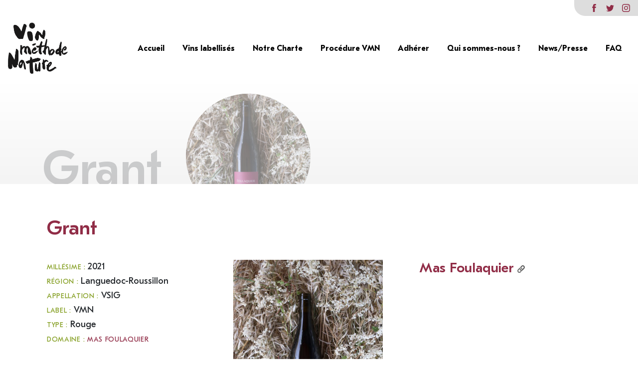

--- FILE ---
content_type: text/html; charset=UTF-8
request_url: https://vinmethodenature.org/cuvee/grant/
body_size: 6068
content:
<!doctype html>
<html class="no-js" lang="fr-FR">
    <head>
        <meta charset="uf8">
        <meta http-equiv="X-UA-Compatible" content="IE=edge,chrome=1">
        <meta name="viewport" content="width=device-width,initial-scale=1">
        <title>
                            Grant - Vin Méthode Nature - Vin Méthode Nature
                    </title>
        <meta name="MobileOptimized" content="320">
        <meta name="viewport" content="width=device-width, initial-scale=1"/>
        <link rel="apple-touch-icon" href="https://vinmethodenature.org/wp-content/themes/vinnature/resources/assets/images/favicon.png">
        <link rel="icon" href="https://vinmethodenature.org/wp-content/themes/vinnature/resources/assets/images/favicon.png">
        <!--[if IE]>
        <link rel="shortcut icon" href="https://vinmethodenature.org/wp-content/themes/vinnature/resources/assets/images/favicon.png">
        <![endif]-->
        <meta name="description" content="">

        <link rel="pingback" href="https://vinmethodenature.org/xmlrpc.php"/>
        
                <meta name='robots' content='index, follow, max-image-preview:large, max-snippet:-1, max-video-preview:-1' />

	<!-- This site is optimized with the Yoast SEO plugin v23.1 - https://yoast.com/wordpress/plugins/seo/ -->
	<link rel="canonical" href="https://vinmethodenature.org/cuvee/grant/" />
	<meta property="og:locale" content="fr_FR" />
	<meta property="og:type" content="article" />
	<meta property="og:title" content="Grant - Vin Méthode Nature" />
	<meta property="og:url" content="https://vinmethodenature.org/cuvee/grant/" />
	<meta property="og:site_name" content="Vin Méthode Nature" />
	<meta property="article:modified_time" content="2025-02-16T20:26:04+00:00" />
	<meta name="twitter:card" content="summary_large_image" />
	<meta name="twitter:label1" content="Durée de lecture estimée" />
	<meta name="twitter:data1" content="1 minute" />
	<script type="application/ld+json" class="yoast-schema-graph">{"@context":"https://schema.org","@graph":[{"@type":"WebPage","@id":"https://vinmethodenature.org/cuvee/grant/","url":"https://vinmethodenature.org/cuvee/grant/","name":"Grant - Vin Méthode Nature","isPartOf":{"@id":"https://vinmethodenature.org/#website"},"datePublished":"2023-07-24T08:40:10+00:00","dateModified":"2025-02-16T20:26:04+00:00","breadcrumb":{"@id":"https://vinmethodenature.org/cuvee/grant/#breadcrumb"},"inLanguage":"fr-FR","potentialAction":[{"@type":"ReadAction","target":["https://vinmethodenature.org/cuvee/grant/"]}]},{"@type":"BreadcrumbList","@id":"https://vinmethodenature.org/cuvee/grant/#breadcrumb","itemListElement":[{"@type":"ListItem","position":1,"name":"Accueil","item":"https://vinmethodenature.org/"},{"@type":"ListItem","position":2,"name":"Cuvées","item":"https://vinmethodenature.org/cuvee/"},{"@type":"ListItem","position":3,"name":"Grant"}]},{"@type":"WebSite","@id":"https://vinmethodenature.org/#website","url":"https://vinmethodenature.org/","name":"Vin Méthode Nature","description":"","potentialAction":[{"@type":"SearchAction","target":{"@type":"EntryPoint","urlTemplate":"https://vinmethodenature.org/?s={search_term_string}"},"query-input":"required name=search_term_string"}],"inLanguage":"fr-FR"}]}</script>
	<!-- / Yoast SEO plugin. -->


<link rel='dns-prefetch' href='//api.mapbox.com' />
<link rel="alternate" type="application/rss+xml" title="Vin Méthode Nature &raquo; Flux" href="https://vinmethodenature.org/feed/" />
<link rel="alternate" type="application/rss+xml" title="Vin Méthode Nature &raquo; Flux des commentaires" href="https://vinmethodenature.org/comments/feed/" />
<link rel="alternate" type="application/rss+xml" title="Vin Méthode Nature &raquo; Grant Flux des commentaires" href="https://vinmethodenature.org/cuvee/grant/feed/" />
<script type="text/javascript">
/* <![CDATA[ */
window._wpemojiSettings = {"baseUrl":"https:\/\/s.w.org\/images\/core\/emoji\/15.0.3\/72x72\/","ext":".png","svgUrl":"https:\/\/s.w.org\/images\/core\/emoji\/15.0.3\/svg\/","svgExt":".svg","source":{"concatemoji":"https:\/\/vinmethodenature.org\/wp-includes\/js\/wp-emoji-release.min.js"}};
/*! This file is auto-generated */
!function(i,n){var o,s,e;function c(e){try{var t={supportTests:e,timestamp:(new Date).valueOf()};sessionStorage.setItem(o,JSON.stringify(t))}catch(e){}}function p(e,t,n){e.clearRect(0,0,e.canvas.width,e.canvas.height),e.fillText(t,0,0);var t=new Uint32Array(e.getImageData(0,0,e.canvas.width,e.canvas.height).data),r=(e.clearRect(0,0,e.canvas.width,e.canvas.height),e.fillText(n,0,0),new Uint32Array(e.getImageData(0,0,e.canvas.width,e.canvas.height).data));return t.every(function(e,t){return e===r[t]})}function u(e,t,n){switch(t){case"flag":return n(e,"\ud83c\udff3\ufe0f\u200d\u26a7\ufe0f","\ud83c\udff3\ufe0f\u200b\u26a7\ufe0f")?!1:!n(e,"\ud83c\uddfa\ud83c\uddf3","\ud83c\uddfa\u200b\ud83c\uddf3")&&!n(e,"\ud83c\udff4\udb40\udc67\udb40\udc62\udb40\udc65\udb40\udc6e\udb40\udc67\udb40\udc7f","\ud83c\udff4\u200b\udb40\udc67\u200b\udb40\udc62\u200b\udb40\udc65\u200b\udb40\udc6e\u200b\udb40\udc67\u200b\udb40\udc7f");case"emoji":return!n(e,"\ud83d\udc26\u200d\u2b1b","\ud83d\udc26\u200b\u2b1b")}return!1}function f(e,t,n){var r="undefined"!=typeof WorkerGlobalScope&&self instanceof WorkerGlobalScope?new OffscreenCanvas(300,150):i.createElement("canvas"),a=r.getContext("2d",{willReadFrequently:!0}),o=(a.textBaseline="top",a.font="600 32px Arial",{});return e.forEach(function(e){o[e]=t(a,e,n)}),o}function t(e){var t=i.createElement("script");t.src=e,t.defer=!0,i.head.appendChild(t)}"undefined"!=typeof Promise&&(o="wpEmojiSettingsSupports",s=["flag","emoji"],n.supports={everything:!0,everythingExceptFlag:!0},e=new Promise(function(e){i.addEventListener("DOMContentLoaded",e,{once:!0})}),new Promise(function(t){var n=function(){try{var e=JSON.parse(sessionStorage.getItem(o));if("object"==typeof e&&"number"==typeof e.timestamp&&(new Date).valueOf()<e.timestamp+604800&&"object"==typeof e.supportTests)return e.supportTests}catch(e){}return null}();if(!n){if("undefined"!=typeof Worker&&"undefined"!=typeof OffscreenCanvas&&"undefined"!=typeof URL&&URL.createObjectURL&&"undefined"!=typeof Blob)try{var e="postMessage("+f.toString()+"("+[JSON.stringify(s),u.toString(),p.toString()].join(",")+"));",r=new Blob([e],{type:"text/javascript"}),a=new Worker(URL.createObjectURL(r),{name:"wpTestEmojiSupports"});return void(a.onmessage=function(e){c(n=e.data),a.terminate(),t(n)})}catch(e){}c(n=f(s,u,p))}t(n)}).then(function(e){for(var t in e)n.supports[t]=e[t],n.supports.everything=n.supports.everything&&n.supports[t],"flag"!==t&&(n.supports.everythingExceptFlag=n.supports.everythingExceptFlag&&n.supports[t]);n.supports.everythingExceptFlag=n.supports.everythingExceptFlag&&!n.supports.flag,n.DOMReady=!1,n.readyCallback=function(){n.DOMReady=!0}}).then(function(){return e}).then(function(){var e;n.supports.everything||(n.readyCallback(),(e=n.source||{}).concatemoji?t(e.concatemoji):e.wpemoji&&e.twemoji&&(t(e.twemoji),t(e.wpemoji)))}))}((window,document),window._wpemojiSettings);
/* ]]> */
</script>
<style id='wp-emoji-styles-inline-css' type='text/css'>

	img.wp-smiley, img.emoji {
		display: inline !important;
		border: none !important;
		box-shadow: none !important;
		height: 1em !important;
		width: 1em !important;
		margin: 0 0.07em !important;
		vertical-align: -0.1em !important;
		background: none !important;
		padding: 0 !important;
	}
</style>
<link rel='stylesheet' id='wp-block-library-css' href='https://vinmethodenature.org/wp-includes/css/dist/block-library/style.min.css' type='text/css' media='all' />
<style id='classic-theme-styles-inline-css' type='text/css'>
/*! This file is auto-generated */
.wp-block-button__link{color:#fff;background-color:#32373c;border-radius:9999px;box-shadow:none;text-decoration:none;padding:calc(.667em + 2px) calc(1.333em + 2px);font-size:1.125em}.wp-block-file__button{background:#32373c;color:#fff;text-decoration:none}
</style>
<style id='global-styles-inline-css' type='text/css'>
:root{--wp--preset--aspect-ratio--square: 1;--wp--preset--aspect-ratio--4-3: 4/3;--wp--preset--aspect-ratio--3-4: 3/4;--wp--preset--aspect-ratio--3-2: 3/2;--wp--preset--aspect-ratio--2-3: 2/3;--wp--preset--aspect-ratio--16-9: 16/9;--wp--preset--aspect-ratio--9-16: 9/16;--wp--preset--color--black: #000000;--wp--preset--color--cyan-bluish-gray: #abb8c3;--wp--preset--color--white: #ffffff;--wp--preset--color--pale-pink: #f78da7;--wp--preset--color--vivid-red: #cf2e2e;--wp--preset--color--luminous-vivid-orange: #ff6900;--wp--preset--color--luminous-vivid-amber: #fcb900;--wp--preset--color--light-green-cyan: #7bdcb5;--wp--preset--color--vivid-green-cyan: #00d084;--wp--preset--color--pale-cyan-blue: #8ed1fc;--wp--preset--color--vivid-cyan-blue: #0693e3;--wp--preset--color--vivid-purple: #9b51e0;--wp--preset--gradient--vivid-cyan-blue-to-vivid-purple: linear-gradient(135deg,rgba(6,147,227,1) 0%,rgb(155,81,224) 100%);--wp--preset--gradient--light-green-cyan-to-vivid-green-cyan: linear-gradient(135deg,rgb(122,220,180) 0%,rgb(0,208,130) 100%);--wp--preset--gradient--luminous-vivid-amber-to-luminous-vivid-orange: linear-gradient(135deg,rgba(252,185,0,1) 0%,rgba(255,105,0,1) 100%);--wp--preset--gradient--luminous-vivid-orange-to-vivid-red: linear-gradient(135deg,rgba(255,105,0,1) 0%,rgb(207,46,46) 100%);--wp--preset--gradient--very-light-gray-to-cyan-bluish-gray: linear-gradient(135deg,rgb(238,238,238) 0%,rgb(169,184,195) 100%);--wp--preset--gradient--cool-to-warm-spectrum: linear-gradient(135deg,rgb(74,234,220) 0%,rgb(151,120,209) 20%,rgb(207,42,186) 40%,rgb(238,44,130) 60%,rgb(251,105,98) 80%,rgb(254,248,76) 100%);--wp--preset--gradient--blush-light-purple: linear-gradient(135deg,rgb(255,206,236) 0%,rgb(152,150,240) 100%);--wp--preset--gradient--blush-bordeaux: linear-gradient(135deg,rgb(254,205,165) 0%,rgb(254,45,45) 50%,rgb(107,0,62) 100%);--wp--preset--gradient--luminous-dusk: linear-gradient(135deg,rgb(255,203,112) 0%,rgb(199,81,192) 50%,rgb(65,88,208) 100%);--wp--preset--gradient--pale-ocean: linear-gradient(135deg,rgb(255,245,203) 0%,rgb(182,227,212) 50%,rgb(51,167,181) 100%);--wp--preset--gradient--electric-grass: linear-gradient(135deg,rgb(202,248,128) 0%,rgb(113,206,126) 100%);--wp--preset--gradient--midnight: linear-gradient(135deg,rgb(2,3,129) 0%,rgb(40,116,252) 100%);--wp--preset--font-size--small: 13px;--wp--preset--font-size--medium: 20px;--wp--preset--font-size--large: 36px;--wp--preset--font-size--x-large: 42px;--wp--preset--spacing--20: 0.44rem;--wp--preset--spacing--30: 0.67rem;--wp--preset--spacing--40: 1rem;--wp--preset--spacing--50: 1.5rem;--wp--preset--spacing--60: 2.25rem;--wp--preset--spacing--70: 3.38rem;--wp--preset--spacing--80: 5.06rem;--wp--preset--shadow--natural: 6px 6px 9px rgba(0, 0, 0, 0.2);--wp--preset--shadow--deep: 12px 12px 50px rgba(0, 0, 0, 0.4);--wp--preset--shadow--sharp: 6px 6px 0px rgba(0, 0, 0, 0.2);--wp--preset--shadow--outlined: 6px 6px 0px -3px rgba(255, 255, 255, 1), 6px 6px rgba(0, 0, 0, 1);--wp--preset--shadow--crisp: 6px 6px 0px rgba(0, 0, 0, 1);}:where(.is-layout-flex){gap: 0.5em;}:where(.is-layout-grid){gap: 0.5em;}body .is-layout-flex{display: flex;}.is-layout-flex{flex-wrap: wrap;align-items: center;}.is-layout-flex > :is(*, div){margin: 0;}body .is-layout-grid{display: grid;}.is-layout-grid > :is(*, div){margin: 0;}:where(.wp-block-columns.is-layout-flex){gap: 2em;}:where(.wp-block-columns.is-layout-grid){gap: 2em;}:where(.wp-block-post-template.is-layout-flex){gap: 1.25em;}:where(.wp-block-post-template.is-layout-grid){gap: 1.25em;}.has-black-color{color: var(--wp--preset--color--black) !important;}.has-cyan-bluish-gray-color{color: var(--wp--preset--color--cyan-bluish-gray) !important;}.has-white-color{color: var(--wp--preset--color--white) !important;}.has-pale-pink-color{color: var(--wp--preset--color--pale-pink) !important;}.has-vivid-red-color{color: var(--wp--preset--color--vivid-red) !important;}.has-luminous-vivid-orange-color{color: var(--wp--preset--color--luminous-vivid-orange) !important;}.has-luminous-vivid-amber-color{color: var(--wp--preset--color--luminous-vivid-amber) !important;}.has-light-green-cyan-color{color: var(--wp--preset--color--light-green-cyan) !important;}.has-vivid-green-cyan-color{color: var(--wp--preset--color--vivid-green-cyan) !important;}.has-pale-cyan-blue-color{color: var(--wp--preset--color--pale-cyan-blue) !important;}.has-vivid-cyan-blue-color{color: var(--wp--preset--color--vivid-cyan-blue) !important;}.has-vivid-purple-color{color: var(--wp--preset--color--vivid-purple) !important;}.has-black-background-color{background-color: var(--wp--preset--color--black) !important;}.has-cyan-bluish-gray-background-color{background-color: var(--wp--preset--color--cyan-bluish-gray) !important;}.has-white-background-color{background-color: var(--wp--preset--color--white) !important;}.has-pale-pink-background-color{background-color: var(--wp--preset--color--pale-pink) !important;}.has-vivid-red-background-color{background-color: var(--wp--preset--color--vivid-red) !important;}.has-luminous-vivid-orange-background-color{background-color: var(--wp--preset--color--luminous-vivid-orange) !important;}.has-luminous-vivid-amber-background-color{background-color: var(--wp--preset--color--luminous-vivid-amber) !important;}.has-light-green-cyan-background-color{background-color: var(--wp--preset--color--light-green-cyan) !important;}.has-vivid-green-cyan-background-color{background-color: var(--wp--preset--color--vivid-green-cyan) !important;}.has-pale-cyan-blue-background-color{background-color: var(--wp--preset--color--pale-cyan-blue) !important;}.has-vivid-cyan-blue-background-color{background-color: var(--wp--preset--color--vivid-cyan-blue) !important;}.has-vivid-purple-background-color{background-color: var(--wp--preset--color--vivid-purple) !important;}.has-black-border-color{border-color: var(--wp--preset--color--black) !important;}.has-cyan-bluish-gray-border-color{border-color: var(--wp--preset--color--cyan-bluish-gray) !important;}.has-white-border-color{border-color: var(--wp--preset--color--white) !important;}.has-pale-pink-border-color{border-color: var(--wp--preset--color--pale-pink) !important;}.has-vivid-red-border-color{border-color: var(--wp--preset--color--vivid-red) !important;}.has-luminous-vivid-orange-border-color{border-color: var(--wp--preset--color--luminous-vivid-orange) !important;}.has-luminous-vivid-amber-border-color{border-color: var(--wp--preset--color--luminous-vivid-amber) !important;}.has-light-green-cyan-border-color{border-color: var(--wp--preset--color--light-green-cyan) !important;}.has-vivid-green-cyan-border-color{border-color: var(--wp--preset--color--vivid-green-cyan) !important;}.has-pale-cyan-blue-border-color{border-color: var(--wp--preset--color--pale-cyan-blue) !important;}.has-vivid-cyan-blue-border-color{border-color: var(--wp--preset--color--vivid-cyan-blue) !important;}.has-vivid-purple-border-color{border-color: var(--wp--preset--color--vivid-purple) !important;}.has-vivid-cyan-blue-to-vivid-purple-gradient-background{background: var(--wp--preset--gradient--vivid-cyan-blue-to-vivid-purple) !important;}.has-light-green-cyan-to-vivid-green-cyan-gradient-background{background: var(--wp--preset--gradient--light-green-cyan-to-vivid-green-cyan) !important;}.has-luminous-vivid-amber-to-luminous-vivid-orange-gradient-background{background: var(--wp--preset--gradient--luminous-vivid-amber-to-luminous-vivid-orange) !important;}.has-luminous-vivid-orange-to-vivid-red-gradient-background{background: var(--wp--preset--gradient--luminous-vivid-orange-to-vivid-red) !important;}.has-very-light-gray-to-cyan-bluish-gray-gradient-background{background: var(--wp--preset--gradient--very-light-gray-to-cyan-bluish-gray) !important;}.has-cool-to-warm-spectrum-gradient-background{background: var(--wp--preset--gradient--cool-to-warm-spectrum) !important;}.has-blush-light-purple-gradient-background{background: var(--wp--preset--gradient--blush-light-purple) !important;}.has-blush-bordeaux-gradient-background{background: var(--wp--preset--gradient--blush-bordeaux) !important;}.has-luminous-dusk-gradient-background{background: var(--wp--preset--gradient--luminous-dusk) !important;}.has-pale-ocean-gradient-background{background: var(--wp--preset--gradient--pale-ocean) !important;}.has-electric-grass-gradient-background{background: var(--wp--preset--gradient--electric-grass) !important;}.has-midnight-gradient-background{background: var(--wp--preset--gradient--midnight) !important;}.has-small-font-size{font-size: var(--wp--preset--font-size--small) !important;}.has-medium-font-size{font-size: var(--wp--preset--font-size--medium) !important;}.has-large-font-size{font-size: var(--wp--preset--font-size--large) !important;}.has-x-large-font-size{font-size: var(--wp--preset--font-size--x-large) !important;}
:where(.wp-block-post-template.is-layout-flex){gap: 1.25em;}:where(.wp-block-post-template.is-layout-grid){gap: 1.25em;}
:where(.wp-block-columns.is-layout-flex){gap: 2em;}:where(.wp-block-columns.is-layout-grid){gap: 2em;}
:root :where(.wp-block-pullquote){font-size: 1.5em;line-height: 1.6;}
</style>
<link rel='stylesheet' id='map-styles-css' href='https://api.mapbox.com/mapbox-gl-js/v1.10.0/mapbox-gl.css' type='text/css' media='all' />
<link rel='stylesheet' id='base-camp-styles-css' href='https://vinmethodenature.org/wp-content/themes/vinnature/static/css/styles.css' type='text/css' media='all' />
<link rel="https://api.w.org/" href="https://vinmethodenature.org/wp-json/" /><link rel="EditURI" type="application/rsd+xml" title="RSD" href="https://vinmethodenature.org/xmlrpc.php?rsd" />

<link rel='shortlink' href='https://vinmethodenature.org/?p=3520' />
<link rel="alternate" title="oEmbed (JSON)" type="application/json+oembed" href="https://vinmethodenature.org/wp-json/oembed/1.0/embed?url=https%3A%2F%2Fvinmethodenature.org%2Fcuvee%2Fgrant%2F" />
<link rel="alternate" title="oEmbed (XML)" type="text/xml+oembed" href="https://vinmethodenature.org/wp-json/oembed/1.0/embed?url=https%3A%2F%2Fvinmethodenature.org%2Fcuvee%2Fgrant%2F&#038;format=xml" />
<style type="text/css">.recentcomments a{display:inline !important;padding:0 !important;margin:0 !important;}</style>
    </head>
    <body class="cuvee-template-default single single-cuvee postid-3520">

        
        <div id="app">
                            <header id="main-header">
                    <div class="socials">
    <div class="facebook"><a href="https://www.facebook.com/SyndicatVinNature" target="_blank"></a></div>    <div class="twitter"><a href="https://twitter.com/Vins_Nature" target="_blank"></a></div>    <div class="instagram"><a href="https://www.instagram.com/syndicat_des_vins_naturels" target="_blank"></a></div></div>
<nav class="navbar navbar-expand-lg navbar-light">
  <div class="navbar-brand">

  <a class="navbar-item" href="https://vinmethodenature.org">
    <img class="logo" src="https://vinmethodenature.org/wp-content/themes/vinnature/resources/assets/images/logo.png" alt="Base Camp">
  </a>

  <div class="navbar-burger">
    <span></span>
    <span></span>
    <span></span>
  </div>

</div>
  <div class="navbar-mobile d-lg-none">
  <button class="navbar-toggler ml-auto" type="button" data-toggle="offcanvas" data-target="#navbarSupportedContent" aria-controls="navbarSupportedContent" aria-expanded="false" aria-label="Toggle navigation">
      <span class="navbar-toggler-icon"></span>
  </button>
</div>
<div class="navbar-menu navbar-collapse offcanvas-collapse">
  <div class="navbar-start">
            <a class="navbar-item menu-item menu-item-type-post_type menu-item-object-page menu-item-home menu-item-179" href="https://vinmethodenature.org/">
        Accueil
      </a>
                <a class="navbar-item menu-item menu-item-type-post_type_archive menu-item-object-cuvee menu-item-196" href="https://vinmethodenature.org/cuvee/">
        Vins labellisés
      </a>
                <a class="navbar-item menu-item menu-item-type-post_type menu-item-object-page menu-item-182" href="https://vinmethodenature.org/le-label/">
        Notre Charte
      </a>
                <a class="navbar-item menu-item menu-item-type-post_type menu-item-object-page menu-item-2702" href="https://vinmethodenature.org/procedure-vmn/">
        Procédure VMN
      </a>
                <a class="navbar-item menu-item menu-item-type-custom menu-item-object-custom menu-item-5154" href="https://vinmethodenature.org/qui-sommes-nous/#adh%C3%A9sion">
        Adhérer
      </a>
                <a class="navbar-item menu-item menu-item-type-post_type menu-item-object-page menu-item-184" href="https://vinmethodenature.org/qui-sommes-nous/">
        Qui sommes-nous ?
      </a>
                <a class="navbar-item menu-item menu-item-type-post_type menu-item-object-page menu-item-183" href="https://vinmethodenature.org/presse/">
        News/Presse
      </a>
                <a class="navbar-item menu-item menu-item-type-post_type menu-item-object-page menu-item-181" href="https://vinmethodenature.org/faq/">
        FAQ
      </a>
        </div>
</div>
<div class="overlay"></div>
</nav>                </header>
            

            <section class="content">
                <div class="container">
                              <article class="main-article">
  <div class="title-container">
    <h1 class="title">
        <span>Grant</span>
                        <div class="etiquette" style="background-image: url('https://vinmethodenature.org/wp-content/uploads/foulaquier-GRANT-300x0-c-default.jpg');"></div>
            </h1>
    </div>
    <div class="cuvee-content row">
        <div class="col-12">
        <h2 >Grant</h2>
        </div>
        <div class="caracteristics col-xl-4 col-md-6">
        <ul>
        <li><span>Millésime : </span>2021</li>        <li><span>Région : </span>Languedoc-Roussillon</li>                <li><span>Appellation : </span>VSIG</li>        <li><span>Label : </span>VMN</li>        <li><span>Type : </span>Rouge</li>        <li><span>Domaine : <a href="https://vinmethodenature.org/vigneron/mas-foulaquier/">Mas Foulaquier</a></span></li>
        </ul>
        <div id="map-cuvee" 
        data-lng="3.8926979" 
        data-lat="43.8648696" 
        data-title="Mas Foulaquier"
        data-address="Avenue des Embruscalles, Claret 34270"></div>
        </div>
        <div class="description col-xl-4 col-md-6">           <img src="https://vinmethodenature.org/wp-content/uploads/foulaquier-GRANT-300x0-c-default.jpg" />
                </div>        <div class="vigneron col-xl-4 col-md-6">
        <h3><a href="https://vinmethodenature.org/vigneron/mas-foulaquier/">Mas Foulaquier</a><a href="https://masfoulaquier.com" target="_blank" class="website"><img src="https://vinmethodenature.org/wp-content/themes/vinnature/resources/assets/images/link.svg" width="15"></a></h3>
        <ul>
                </ul>
        </div>
    </div>
      
  </article>

                </div>
            </section>
            <footer class="footer">
                <!-- Footer -->
                                    <!-- End Footer -->

<!-- Copyright Footer -->
<footer id="footer-copyright">
    <div class="container">
        <div class="row">
            <div class="col-md-12">Vin Méthode Nature © 2026  Tous droits réservés</div>
            <div class="navbar-menu col-md-12">
  <div class="navbar-start">
            <a class="navbar-item menu-item menu-item-type-post_type menu-item-object-page menu-item-privacy-policy menu-item-540" href="https://vinmethodenature.org/politique-de-confidentialite/">
        Politique de confidentialité
      </a>
                <a class="navbar-item menu-item menu-item-type-custom menu-item-object-custom menu-item-1007" href="mailto:syndicatvinnature@gmail.com">
        Contact
      </a>
        </div>
</div>
        </div>
    </div>
</footer>
<!-- End Copyright Footer -->            </footer>

        </div> 
      <script type="text/javascript" src="https://vinmethodenature.org/wp-content/themes/vinnature/static/js/vendor.js" id="base-camp-vendor-js"></script>
<script type="text/javascript" src="https://vinmethodenature.org/wp-content/themes/vinnature/static/js/scripts.js" id="base-camp-scripts-js"></script>
<script type="text/javascript" src="https://vinmethodenature.org/wp-content/themes/vinnature/static/js/map.js" id="base-camp-map-js"></script>

      
        </body>
</html>




--- FILE ---
content_type: image/svg+xml
request_url: https://vinmethodenature.org/wp-content/themes/vinnature/resources/assets/images/link.svg
body_size: 1968
content:
<?xml version="1.0" encoding="UTF-8"?>
<svg width="101px" height="100px" viewBox="0 0 101 100" version="1.1" xmlns="http://www.w3.org/2000/svg" xmlns:xlink="http://www.w3.org/1999/xlink">
    <title>noun_link_633947</title>
    <g id="Page-1" stroke="none" stroke-width="1" fill="none" fill-rule="evenodd">
        <g id="Home" transform="translate(-899.000000, -232.000000)" fill-rule="nonzero">
            <g id="noun_link_633947" transform="translate(899.000000, 232.000000)">
                <path d="M54.664,7.778 L37.122,25.316 C42.346,23.862 47.93,23.764 53.23,25.18 C53.948,25.376 54.638,25.646 55.34,25.888 L64.056,17.172 C69.236,11.982 77.638,11.9999988 82.832,17.172 C88.012,22.376 88.008,30.754 82.828,35.944 L70.976,47.8 L64.056,54.716 C62.348,56.424 60.278,57.516 58.096,58.098 C53.67,59.292 48.766,58.204 45.286,54.722 C42.938,52.38 41.704,49.384 41.494,46.326 C40.468,46.774 39.524,47.328 38.756,48.092 L30.54,56.308 C31.824,59.13 33.568,61.794 35.894,64.114 C39.312,67.538 43.444,69.806 47.808,70.968 C54.608,72.78 61.976,71.844 68.178,68.164 C70.054,67.054 71.836,65.718 73.448,64.108 L92.224,45.332 C102.606,34.956 102.584,18.144 92.238,7.78 C81.844,-2.586 65.036,-2.6 54.664,7.778 Z" id="Path" fill="#515151"></path>
                <path d="M62.808,74.706 C56.852,76.352 50.51,76.148 44.65,74.128 L35.954,82.83 C30.764,88 22.362,88 17.174,82.824 C11.992,77.626 12.002,69.242 17.168,64.044 L35.952,45.264 C37.666,43.562 39.726,42.474 41.9,41.894 C46.326,40.708 51.23,41.796 54.724,45.27 C57.072,47.636 58.306,50.65 58.506,53.726 C59.488,53.278 60.42,52.684 61.226,51.876 L69.452,43.656 C68.176,40.842 66.436,38.188 64.124,35.87 C60.694,32.452 56.566,30.182 52.206,29.02 C45.398,27.204 38.038,28.144 31.83,31.82 C29.956,32.926 28.176,34.258 26.56,35.868 L7.78,54.648 C-2.592,65.026 -2.598,81.844 7.774,92.212 C18.15,102.586 34.958,102.586 45.34,92.212 L62.808,74.706 Z" id="Path" fill="#6F6F6F"></path>
            </g>
        </g>
    </g>
</svg>